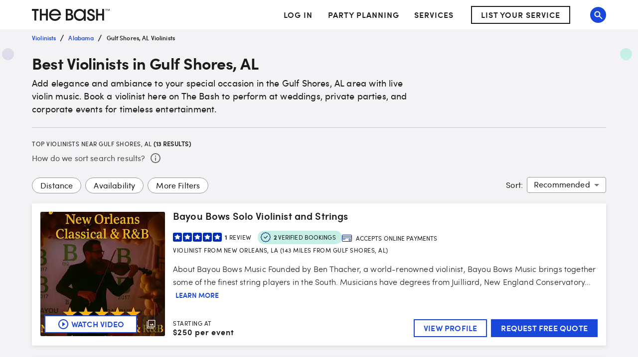

--- FILE ---
content_type: application/javascript; charset=UTF-8
request_url: https://www.thebash.com/_next/static/chunks/1664-94e25dcb91b16030.js
body_size: 2217
content:
(self.webpackChunk_N_E=self.webpackChunk_N_E||[]).push([[1664],{46691:function(e,t){"use strict";var n,r,o,u;Object.defineProperty(t,"__esModule",{value:!0}),function(e,t){for(var n in t)Object.defineProperty(e,n,{enumerable:!0,get:t[n]})}(t,{ACTION_FAST_REFRESH:function(){return s},ACTION_NAVIGATE:function(){return f},ACTION_PREFETCH:function(){return c},ACTION_REFRESH:function(){return l},ACTION_RESTORE:function(){return a},ACTION_SERVER_ACTION:function(){return d},ACTION_SERVER_PATCH:function(){return i},PrefetchCacheEntryStatus:function(){return r},PrefetchKind:function(){return n},isThenable:function(){return p}});let l="refresh",f="navigate",a="restore",i="server-patch",c="prefetch",s="fast-refresh",d="server-action";function p(e){return e&&("object"==typeof e||"function"==typeof e)&&"function"==typeof e.then}(o=n||(n={})).AUTO="auto",o.FULL="full",o.TEMPORARY="temporary",(u=r||(r={})).fresh="fresh",u.reusable="reusable",u.expired="expired",u.stale="stale",("function"==typeof t.default||"object"==typeof t.default&&null!==t.default)&&void 0===t.default.__esModule&&(Object.defineProperty(t.default,"__esModule",{value:!0}),Object.assign(t.default,t),e.exports=t.default)},64318:function(e,t,n){"use strict";function r(e,t,n,r){return!1}Object.defineProperty(t,"__esModule",{value:!0}),Object.defineProperty(t,"getDomainLocale",{enumerable:!0,get:function(){return r}}),n(98364),("function"==typeof t.default||"object"==typeof t.default&&null!==t.default)&&void 0===t.default.__esModule&&(Object.defineProperty(t.default,"__esModule",{value:!0}),Object.assign(t.default,t),e.exports=t.default)},89577:function(e,t,n){"use strict";Object.defineProperty(t,"__esModule",{value:!0}),Object.defineProperty(t,"default",{enumerable:!0,get:function(){return O}});let r=n(38754),o=n(85893),u=r._(n(67294)),l=n(71401),f=n(2045),a=n(27420),i=n(57201),c=n(11443),s=n(9953),d=n(15320),p=n(52905),b=n(64318),h=n(90953),y=n(46691),v=new Set;function _(e,t,n,r,o,u){if(u||(0,f.isLocalURL)(t)){if(!r.bypassPrefetchedCheck){let o=t+"%"+n+"%"+(void 0!==r.locale?r.locale:"locale"in e?e.locale:void 0);if(v.has(o))return;v.add(o)}Promise.resolve(u?e.prefetch(t,o):e.prefetch(t,n,r)).catch(e=>{})}}function C(e){return"string"==typeof e?e:(0,a.formatUrl)(e)}let O=u.default.forwardRef(function(e,t){let n,r;let{href:a,as:v,children:O,prefetch:g=null,passHref:E,replace:P,shallow:j,scroll:T,locale:M,onClick:R,onMouseEnter:m,onTouchStart:A,legacyBehavior:k=!1,...I}=e;n=O,k&&("string"==typeof n||"number"==typeof n)&&(n=(0,o.jsx)("a",{children:n}));let x=u.default.useContext(s.RouterContext),L=u.default.useContext(d.AppRouterContext),S=null!=x?x:L,N=!x,U=!1!==g,w=null===g?y.PrefetchKind.AUTO:y.PrefetchKind.FULL,{href:K,as:F}=u.default.useMemo(()=>{if(!x){let e=C(a);return{href:e,as:v?C(v):e}}let[e,t]=(0,l.resolveHref)(x,a,!0);return{href:e,as:v?(0,l.resolveHref)(x,v):t||e}},[x,a,v]),H=u.default.useRef(K),D=u.default.useRef(F);k&&(r=u.default.Children.only(n));let V=k?r&&"object"==typeof r&&r.ref:t,[q,z,B]=(0,p.useIntersection)({rootMargin:"200px"}),G=u.default.useCallback(e=>{(D.current!==F||H.current!==K)&&(B(),D.current=F,H.current=K),q(e),V&&("function"==typeof V?V(e):"object"==typeof V&&(V.current=e))},[F,V,K,B,q]);u.default.useEffect(()=>{S&&z&&U&&_(S,K,F,{locale:M},{kind:w},N)},[F,K,z,M,U,null==x?void 0:x.locale,S,N,w]);let Y={ref:G,onClick(e){k||"function"!=typeof R||R(e),k&&r.props&&"function"==typeof r.props.onClick&&r.props.onClick(e),S&&!e.defaultPrevented&&function(e,t,n,r,o,l,a,i,c){let{nodeName:s}=e.currentTarget;if("A"===s.toUpperCase()&&(function(e){let t=e.currentTarget.getAttribute("target");return t&&"_self"!==t||e.metaKey||e.ctrlKey||e.shiftKey||e.altKey||e.nativeEvent&&2===e.nativeEvent.which}(e)||!c&&!(0,f.isLocalURL)(n)))return;e.preventDefault();let d=()=>{let e=null==a||a;"beforePopState"in t?t[o?"replace":"push"](n,r,{shallow:l,locale:i,scroll:e}):t[o?"replace":"push"](r||n,{scroll:e})};c?u.default.startTransition(d):d()}(e,S,K,F,P,j,T,M,N)},onMouseEnter(e){k||"function"!=typeof m||m(e),k&&r.props&&"function"==typeof r.props.onMouseEnter&&r.props.onMouseEnter(e),S&&(U||!N)&&_(S,K,F,{locale:M,priority:!0,bypassPrefetchedCheck:!0},{kind:w},N)},onTouchStart:function(e){k||"function"!=typeof A||A(e),k&&r.props&&"function"==typeof r.props.onTouchStart&&r.props.onTouchStart(e),S&&(U||!N)&&_(S,K,F,{locale:M,priority:!0,bypassPrefetchedCheck:!0},{kind:w},N)}};if((0,i.isAbsoluteUrl)(F))Y.href=F;else if(!k||E||"a"===r.type&&!("href"in r.props)){let e=void 0!==M?M:null==x?void 0:x.locale,t=(null==x?void 0:x.isLocaleDomain)&&(0,b.getDomainLocale)(F,e,null==x?void 0:x.locales,null==x?void 0:x.domainLocales);Y.href=t||(0,h.addBasePath)((0,c.addLocale)(F,e,null==x?void 0:x.defaultLocale))}return k?u.default.cloneElement(r,Y):(0,o.jsx)("a",{...I,...Y,children:n})});("function"==typeof t.default||"object"==typeof t.default&&null!==t.default)&&void 0===t.default.__esModule&&(Object.defineProperty(t.default,"__esModule",{value:!0}),Object.assign(t.default,t),e.exports=t.default)},52905:function(e,t,n){"use strict";Object.defineProperty(t,"__esModule",{value:!0}),Object.defineProperty(t,"useIntersection",{enumerable:!0,get:function(){return a}});let r=n(67294),o=n(33815),u="function"==typeof IntersectionObserver,l=new Map,f=[];function a(e){let{rootRef:t,rootMargin:n,disabled:a}=e,i=a||!u,[c,s]=(0,r.useState)(!1),d=(0,r.useRef)(null),p=(0,r.useCallback)(e=>{d.current=e},[]);return(0,r.useEffect)(()=>{if(u){if(i||c)return;let e=d.current;if(e&&e.tagName)return function(e,t,n){let{id:r,observer:o,elements:u}=function(e){let t;let n={root:e.root||null,margin:e.rootMargin||""},r=f.find(e=>e.root===n.root&&e.margin===n.margin);if(r&&(t=l.get(r)))return t;let o=new Map;return t={id:n,observer:new IntersectionObserver(e=>{e.forEach(e=>{let t=o.get(e.target),n=e.isIntersecting||e.intersectionRatio>0;t&&n&&t(n)})},e),elements:o},f.push(n),l.set(n,t),t}(n);return u.set(e,t),o.observe(e),function(){if(u.delete(e),o.unobserve(e),0===u.size){o.disconnect(),l.delete(r);let e=f.findIndex(e=>e.root===r.root&&e.margin===r.margin);e>-1&&f.splice(e,1)}}}(e,e=>e&&s(e),{root:null==t?void 0:t.current,rootMargin:n})}else if(!c){let e=(0,o.requestIdleCallback)(()=>s(!0));return()=>(0,o.cancelIdleCallback)(e)}},[i,n,t,c,d.current]),[p,c,(0,r.useCallback)(()=>{s(!1)},[])]}("function"==typeof t.default||"object"==typeof t.default&&null!==t.default)&&void 0===t.default.__esModule&&(Object.defineProperty(t.default,"__esModule",{value:!0}),Object.assign(t.default,t),e.exports=t.default)},41664:function(e,t,n){e.exports=n(89577)}}]);
//# sourceMappingURL=1664-94e25dcb91b16030.js.map